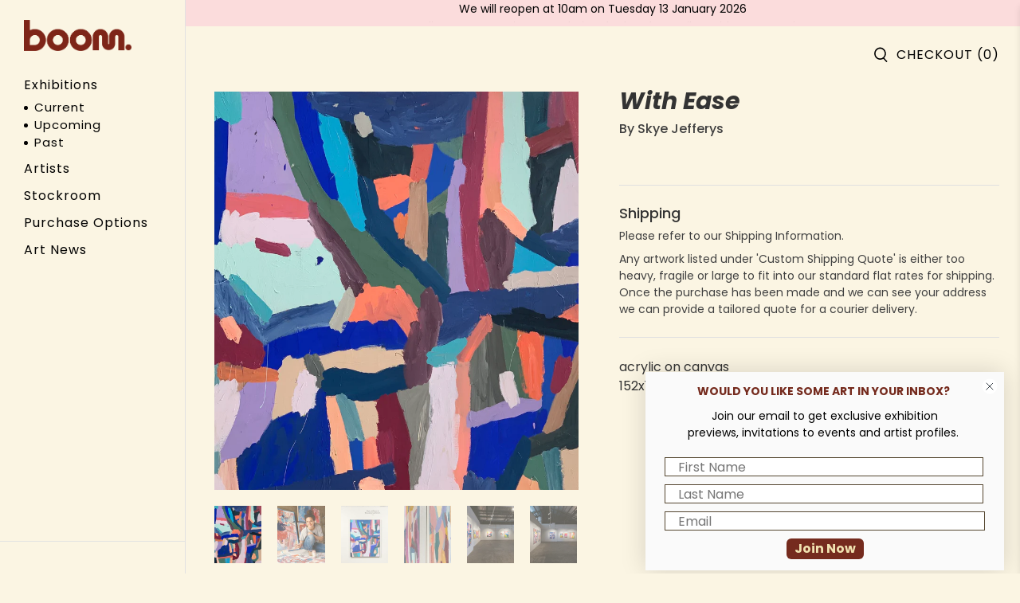

--- FILE ---
content_type: text/css
request_url: https://boomgallery.com.au/cdn/shop/t/26/assets/custom.scss?v=115437627134871060481717058169
body_size: 5572
content:
/* Custom CSS */  
.slideshow-classic .flickity-button {
    bottom: 0;
    top: 0;
    margin: auto;
}
.block__image-with-overlay .caption, .image-with-text-overlay .caption, .image-slideshow .caption {
    transform: inherit;
    top: auto;
    bottom: 0;
}
.caption .caption-content h2 {
    font-size: 42px;
    font-weight: 600;
}
.caption .caption-content .subtitle {
    color: #ffffff;
    font-size: 32px;
    padding-top: 0;
    font-weight: 600;
}
.caption .slideshow-classic__buttons .button--secondary {
    color: #FFF !important;
    border-color: #FFFF !important;
    padding: 8px 8px;
    border-radius: 6px;
    font-size: 14px;
    font-weight: 500;
}
.heading-section__content {
    padding:0;
}
.title {
    font-size: 25px;
    font-weight: 800;
  margin-bottom:24px;
}

.featured-promotions__overlay {
    position: static;
    text-align: left;
    align-items: flex-start;
    padding: 0;
}
.featured-promotions__overlay h3 {
	font-size: 24px;
}


.browse-art .featured-promotions__overlay h3 {
	font-size: 18px;
  margin-top:13px;
}
#shopify-section-1611653005af9b4954 {
    padding-bottom: 0 !important;
}


.slideshow-with-text .text-slideshow__heading.banner__heading {
    font-size: 32px;
    font-weight: 500;
    text-transform: capitalize;
    line-height: 1.3;
  margin-bottom: 24px;
    padding-bottom: 0;
}
.text-slideshow__slide {
	padding: 2em;
  padding-top:0;
}
.text-slideshow .flickity-page-dots {
	padding-bottom: 0;
}
.slideshow-with-text .image-slideshow__slide .image-element__wrap{
  padding-top:0px;
}
footer .container {

  border-top: 1px solid #e2e2e2;
  padding-top: 30px;
  padding-bottom: 32px;
}

.footer__heading,
.footer__extra-content.section{
	display: none;
}
footer .footer__content {
	padding-top: 0;
  padding-bottom: 0;
}
.footer__content a, .footer__content a:visited {
    color: #333;
    font-size: 16px;
    font-weight: normal;
}
.footer__content {
  color: #333;
  font-size: 14px;
  font-weight: normal;
}

#shopify-section-ea115224-f778-44ad-8a07-7d2e588505ed p:not(:last-child),
#shopify-section-60eedff1-bf3a-434a-9406-4cbae0cd2229 p:not(:last-child)
{
	margin-bottom: 14px;
}

.artMoney{
  display: block;
  margin: 10px 0px;
}
.artMoney a{
  margin: 10px 0px;
  font-size: 14px;
  font-weight: 400;
}

#shopify-section-header-vertical, #shopify-section-header-vertical-2 {
	border-right: 1px solid #e2e2e2;
}
#shopify-section-b200e189-0c72-49d9-9f96-e528ee171d8c {
    padding: 20px 0;
    border-top: 1px solid #e2e2e2;
    position: absolute;
    bottom: 0;
    left: 0;
    z-index: 100;
    width: 100%;
}
#shopify-section-b200e189-0c72-49d9-9f96-e528ee171d8c #vertical-header {
    display: flex;
    align-items: center;
    justify-content: space-between;
    text-align: center;
    padding: 0;
}
#shopify-section-b200e189-0c72-49d9-9f96-e528ee171d8c #vertical-header .vertical-header__first-level {
  width: 33.33%;
  	padding: 0;
}
#shopify-section-b200e189-0c72-49d9-9f96-e528ee171d8c #vertical-header .vertical-header__first-level .navbar-link {
	padding: 0;
    text-align: center;
  	justify-content: center;
}

.header-sticky-wrapper {
    height: 100%  !important;
    padding-bottom: 0;
}

.browse-art .image-element__wrap{
max-width:375px !important;
}
/*.browse-art .column.featured-promotions__block {
	margin-left: 30px ;
    margin-right: 0px ;
}
.browse-art .column.featured-promotions__block:first-child{
  margin-left: 0px;
}*/

.flickity-page-dots .dot {
    margin: 0 5px;
    cursor: pointer;
    border: 2px solid #fff;
}
.slideshow-classic .flickity-page-dots {
    bottom: 20px;
}
/*.browse-art .column{
  margin-left:0;
  margin-right:0;
}

.container .column.heading-wrapper{
  margin-left:0;
  margin-right:0;
}*/

.slideshow-classic {
    width: 99%;
}
.featured-collection .has-thumbnail-sticker .product-thumbnail__title {
  display: block;
  padding-top: 0px;
  font-size: 16px;
  color: #000;
  width: 50%;
  float: left;
  text-align: left;
  line-height: 24px;
  font-weight: normal;
  font-style: italic;
}
.has-thumbnail-sticker .product-thumbnail__price {
  display: block;
  padding-top: 3px;
  color: #000;
  line-height: 24px;
}
.featured-article.blog-card .media-content .title {
    font-size: 16px;
  line-height: 24px;
}
.news .featured-article.blog-card .media-content .title{
  margin-bottom:0px;
}
.article-status{
  position: absolute;
    bottom: 10px;
    background: rgba(255, 255, 255, 0.8);
    padding: 5px 15px;
    margin-left: 10px;
    border-radius: 5px;
    font-size: 16px;
    line-height: 24px;
    color: #333333;
}

#shopify-section-b200e189-0c72-49d9-9f96-e528ee171d8c .vertical-header__first-level .navbar-link {
    font-size: 13px;
  letter-spacing: 0;
  color: #333333;
}

.header-cart .ajax-cart__cart-title {
    font-weight:normal;
}
.action-area__link.header-cart{
  padding-right:0px;
}
.featured-block .featured-promotions__overlay {
  margin-bottom:24px;
}

.featured-block .featured-promotions__overlay h3{
  	font-size: 32px;
    font-weight: 600;
      margin-bottom: 0;
}

.featured-block .featured-promotions__subtitle p {
    padding: 5px 0;
    font-size: 18px;
    font-weight: 500;
    color: #4F4F4F;
}

.shopify-section.blog-posts .section,
.featured-products.section{
  border-bottom:2px solid #e2e2e2;
}

.featured-products .featured-collection{
  margin-bottom:14px;
}

.footer__menu ul li{
  	margin-bottom:8px;
}

.footer__menu ul li a{
  	font-size: 16px;
    color: #333;
    line-height: 27px;
}

.footer .social-icons li {
    padding-right: 15px;
}
.footer .social-icons li .icon {
  height:18px;
  width:18px;
}
.footer .social-icons li:nth-child(1){
  margin-left: -4px;
}
.ajax-cart__cart-title{
  padding: 1rem 0rem;
}


.see-all-blog{
  position: absolute;
    right: 10px;
    top: 5px;
    font-size: 18px;
    line-height: 27px;
    color: #E5BCBC;
}
.featured-collection .flickity-prev-next-button{
  top: 41%;
  margin-left: 10px;
}
.featured-collection .flickity-prev-next-button.next{
  margin-right: 10px;
}

.blog-posts .featured-article .title{
  font-weight:500;
  margin-bottom:8px;
}
.blog-posts .featured-article .title a{
  color:#333333;
}
#insta-feed, .instafeed-shopify {
    text-align: left !important;
    clear: both;
    margin: 0 auto;
    margin-top: 0px !important;
    width: 100%;
    margin-bottom: 46px !important;
  	padding: 0 5px !important;
}
#insta-feed h2 {
    padding-left: 9px !important;
  	font-size: 32px;
    font-weight: 600;
    margin-bottom: 24px !important;
  margin-top:4px !important;
  background: url('/cdn/shop/files/Logo_2000x.jpg?v=1612193628') no-repeat;
    background-size: contain;
    padding-left: 65px !important;
    margin-left: 10px !important;
}
.heading-wrapper {
    margin-bottom: 0px;
}
.heading-wrapper--featured-blog{
  margin-bottom:0px;
}

.blog-posts .featured-article .card-content{
  padding-bottom: 0px;
  padding-top:16px;
}
.featured-article .card-content{
  padding-bottom: 20px;
  padding-top:16px;
}
.blog-posts .featured-article .media{
  margin-bottom:0;
}
.shopify-section.blog-posts .section .container:nth-child(2){
  margin-bottom:64px;
}



.featured-block .featured-promotions__overlay {
  padding-left:3px;
}
.vertical-header__first-level {
    padding-left: 30px;
}
.vertical-header__block:first-child {
  padding-top: 25px;
  padding-left: 30px !important;
  padding-bottom: 15px;
}

.slideshow-with-text .text-slideshow__heading.banner__subheading p{
  font-weight :400;
  font-size:16px;
}
.header__link {
  font-weight :400;
  padding-left: 0;
}

.is-sticky .ajax-cart__cart-title {
	padding-top: 0;
  	padding-bottom: 0;
}
.is-sticky .action-area__link {
  height: auto;
}
.is-sticky .navbar {
  min-height: 72px;
}
.is-sticky .header__icons {
  height: 72px;
}
.shopify-section.blog-posts .section,
.featured-products.section {
	border-bottom: 0;
}
.divider-hr {
    width: calc(100% - 20px);
    height: 2px;
    background: #E0E0E0;
    display: inherit;
    margin: 0 auto;
}
.featured-collection .has-thumbnail-sticker .product-thumbnail__title {
	float: none;
}
.product-thumbnail {
    justify-content: space-between;
  	color: #333;
  
}

.featured-collection .has-thumbnail-sticker .product-thumbnail__title  {
    white-space: nowrap;
    width: 80%;
    overflow: hidden;
    text-overflow: ellipsis;
}
.thumbnail__caption .art-tag, .thumbnail__caption .art-size {
  font-size: 16px;
  color: #4F4F4F;
  line-height: 24px;
}
.featured-products .featured-collection {
    margin-bottom: 44px;
}
.slideshow-with-text .image-slideshow__slide .image-element__wrap {
    padding-top: 0px;
}
#shopify-section-1564176792019 .text-slideshow-column {
    padding-top: 0px;
  	align-self: flex-start;
}
.featured-block .featured-promotions__overlay {
    margin-bottom: 14px;
}
.mobile-logo .image-element__wrap {
    max-width: 125px !important;
}

.has-thumbnail-sticker .product-thumbnail__title {
  font-size: 16px;
  color: #333;
  font-weight: normal;
  font-style: italic;
}

#shopify-section-collection__sidebar + .has-sidebar-option {
    width: 75%;
}

.product_name.title{
  font-size: 30px;
  line-height: 45px;
  font-weight: 600;
  color: #333333;
  margin-bottom: 0px;
  font-style: italic;
}
.product-type{
  font-size: 16px;
    line-height: 24px;
    color: #333333;
    margin-bottom: 4px;
  font-weight: normal;
  margin-bottom:15px;
  width:50%;
}
.product-size{
  font-size: 16px;
    line-height: 24px;
    color: #333333;
    margin-bottom: 24px;
  font-weight: normal;
}
.divider-hr-1{
  width: calc(100% - 0px);
    height: 1px;
    background: #E0E0E0;
    display: inherit;
    margin: 0 auto;
}
.modal_price.subtitle{
  font-size: 24px;
    line-height: 36px;
    font-weight: 500;
    color: #333333;
    margin-top: 15px;
  margin-bottom:15px;
}
.button--add-to-cart, .button--add-to-cart:link, .button--add-to-cart:visited, a.button--add-to-cart.button, a.button--add-to-cart.button:link, a.button--add-to-cart.button:visited {
  color: white;
  background-color: #fff;
  border: 1px solid #4F4F4F;
  box-sizing: border-box;
  border-radius: 5px;
  color: #4F4F4F;
  font-size: 16px;
  min-height: 40px !important;
  height:40px !important;
  width:
}
.button--add-to-cart .text {
    font-size: 16px;
    text-transform: uppercase;
    line-height: 24px;
}
.button--add-to-cart:hover, .button--add-to-cart.is-hovered, a.button--add-to-cart.button:hover, a.button--add-to-cart.button.is-hovered {
  color: #fff;
  border-color: #7e2418;
  background-color: #7e2418;
}
.purchase-details .purchase-details__spb--false .button--add-to-cart {
  height: 40px;
  width: 40%;
  float:left;
}
.purchase-details .purchase-details__spb--false .button--send-enquiry{
    margin-left: 20px;
    width: 40%;
    float: left;
    align-items: center;
    background-color: #fff;
    border: 1px solid #4F4F4F;
    box-sizing: border-box;
    border-radius: 5px;
    color: #4F4F4F;
    font-size: 16px;
    min-height: 40px !important;
    height: 40px !important;
  text-transform: uppercase;
}
.purchase-details .purchase-details__spb--false .button--send-enquiry:hover,
.purchase-details .purchase-details__spb--true .button--send-enquiry:hover{
  color: #fff;
    border-color: rgba(0, 0, 0, 0) !important;
    background-color: #7e2418;
}

.purchase-details .purchase-details__spb--true .button--send-enquiry{
    margin-top: 10px;
    width: 100%;
    align-items: center;
    background-color: #fff;
    border: 1px solid #4F4F4F;
    box-sizing: border-box;
    border-radius: 5px;
    color: #4F4F4F;
    font-size: 16px;
    min-height: 40px !important;
    height: 40px !important;
  text-transform: uppercase;
}
.purchase-details .purchase-details__spb--false .button--send-enquiry span,
.purchase-details .purchase-details__spb--true .button--send-enquiry span{
	font-size: 16px;
    text-transform: uppercase;
    line-height: 24px;
}
.purchase-details .purchase-details__spb--true .action_button.action_button--secondary{
  border: 1px solid #4F4F4F;
}
.purchase-details .purchase-details__spb--true .shopify-payment-button{
  margin:0;
}
.purchase-details .purchase-details__spb--true .action_button.action_button--secondary{
  -webkit-box-flex: 1 0 calc(100% - 0px);
    -moz-box-flex: 1 0 calc(100% - 0px);
    -webkit-flex: 1 0 calc(100% - 0px);
    -ms-flex: 1 0 calc(50% - 12px);
    flex: 1 0 calc(100% - 0px);
    margin: 0 6px 0 0;
    max-width: calc(calc(100% - 0px));
}
.description.content{
  font-style: normal;
  font-weight: normal;
  font-size: 16px;
  line-height: 24px;
  color: #333333;
}
.description.content a{
  color: #333333;
  text-decoration:underline;
}
.description.content a:hover{
  color: #e5bcbc;
}

.art-money-div{
  font-size: 16px;
  line-height: 24px;
  color: #333333;
  font-weight: 400;
  margin-bottom: 24px;
}

.art-money-div span{
  font-weight: 500;
  text-decoration: underline;
}
.purchase-details .purchase-details__spb--false{
  margin-top:0px;
      height: auto;
}
.smart-payment-button--false .purchase-details{
  margin-bottom: 16px;
}

.description.content{
  padding-top:0px;
  margin-bottom: 24px;
}
.shipping-information{
  margin-top: 24px;
}

.shipping-information h2.shipping-information-title{
  font-weight: 500;
    font-size: 18px;
    line-height: 20px;
    color: #333333;
  margin-bottom: 8px;
}
.shipping-information p.title-1{
  font-size: 14px;
    line-height: 21px;
    font-weight: normal;
    margin-bottom: 8px;
}
.shipping-information p{
  font-size: 14px;
    line-height: 21px;
    font-weight: normal;
    margin-bottom: 24px;
}
.product #template-product .product-scroll-main{
  margin-bottom:64px;
}
.product #template-product .product-scroll-main .product_section{
  width: 100%;
  margin: 0 auto;
}
.product__information{
  margin-left: 0;
  padding-left: 0;
}
.product__images{
  padding-right: 32px;
  margin-right: 0;
}
.product .product__blocks .divider-hr{
  display:none;
}
.button--send-enquiry{
  width: 49%;
    margin-bottom: 24px;
}
.product .featured-collection__title{
  font-weight: 600;
  font-size: 32px;
  line-height: 48px;
  margin-bottom: 32px;
}
.modal_price.subtitle .dollar{
  font-weight: 500;
    font-size: 36px;
    line-height: 54px;
}
.product__social-share{
  margin-top:24px;
}
.share-title{
  font-style: normal;
  font-weight: 600;
  font-size: 16px;
  line-height: 24px;
  margin-right: 16px;
  color: #333333;
}
.share-btn .button{
  border:0;
  width: 20px;
    height: 20px;
}
.share-btn .button .icon{
      height: 1em;
    width: 1em;
}

.share-btn.share-btn--twitter .button,
.share-btn.share-btn--facebook .button,
.share-btn.share-btn--pinterest .button,
.share-btn.share-btn--mail .button{
  color: #333;
    font-size: 20px;
    font-weight: normal;
  padding: 0;
}
.share-btn.share-btn--twitter .button:hover,
.share-btn.share-btn--facebook .button:hover,
.share-btn.share-btn--pinterest .button:hover,
.share-btn.share-btn--mail .button:hover{
    border-color: transparent;
    background-color: transparent;
}
/*.product .product-form-container .product_form {
        float: left;
    width: 47%;
    margin-right: 15px;
}*/

.desc-information h2.desc-information-title{
  font-weight: 500;
    font-size: 20px;
    line-height: 36px;
    color: #333333;
    margin-bottom: 8px;
}

.page-exhibitions .featured-article.blog-card .media-content .title{
  font-weight: 500;
  font-size: 18px;
  line-height: 27px;
  color:#333333;
  margin-bottom:8px;
}
.page-exhibitions .featured-article.blog-card .card-content .title{
  font-weight: 500;
  font-size: 16px;
  line-height: 27px;
  color:#333333;
  margin-bottom:0px;
}
.page-exhibitions .featured-article.blog-card .blog-card__content .media{
  margin-bottom:8px;
}
.featured-article.blog-card .media-content .ex-date,
.page-exhibitions .featured-article.blog-card .blog-card__content .ex-date{
  font-weight: normal;
font-size: 16px;
line-height: 24px;
  color: #4F4F4F;
}
.page-exhibitions .featured-article.blog-card .card-content{
  padding-bottom: 10px;
  padding-top: 5px;
}
.page-artists .featured-article.blog-card .card-content{
  padding-bottom: 0px;
}
.page-exhibitions .featured-article.blog-card{
  margin-bottom:0;
}

.page-exhibitions .page__title.title{
  font-weight: 600;
  font-size: 32px;
  line-height: 1.5;
  color: #333333;
  margin-bottom:8px;
}
.page-exhibitions .page__title.upcoming-title,.page-exhibitions .page__title.past-title{
  margin-top:0px;
}

.article .section-title.subtitle{
  font-weight: 600;
  font-size: 16px;
  line-height: 24px;
  color:#333333;
  margin-bottom:16px;
      margin-top: 0;
}

.article .data-title{
  font-weight: normal;
  font-size: 16px;
  line-height: 24px;
  color: #4F4F4F;
  margin-bottom: 8px;
}
.article .data-title.main-date{
  margin-bottom: 16px;
}
.article .single-exhibition__information blockquote{
  font-weight: normal;
  font-size: 16px;
  line-height: 24px;
  letter-spacing: 0.02em;
  color: #4F4F4F;
}
.article .single-exhibition__information .side-content p{
  font-weight:400;
}
.article .single-exhibition__information .side-content{
  font-weight:400;
}
.article .artist-quote{
  margin-bottom: 30px;
}
.article .exhibition-products{
  margin-top: 10px;
}

.article .custom-field--title{
  font-weight: 600;
  font-size: 25px;
  line-height: 32px;
  text-transform: capitalize;
  color: #000000;
  margin-bottom:15px;
}

.article .custom-field--title.title-2{
  font-weight: 600;
font-size: 18px;
line-height: 32px;
  text-transform: capitalize;
color: #000000;
  margin-bottom:5px;
}
.single_article_main {
  display: flex;
  gap: 15px;
  align-items: flex-start;
}
.article .single-exhibition__information.row{
  margin-bottom:20px;
  width: 70%;
}
.article .single-exhibition__images{
  margin-bottom:20px;
  width: 30%;
  display: flex;
  flex-direction: column;
  gap: 15px;
}
.article .single-exhibition__information.row.fullrow{
  width: 100%;
}
.article .single-exhibition__images.fullrow{
  display:none;
}
.article .single-exhibition__information.row .one-whole{
  width: calc(100% - 0px);
    margin-left: 0;
    margin-right: 0;
  margin-bottom: 25px;
}
.article .share-title{
  display:none;
}
.article .banner-img{
  margin-bottom:32px;
  width:100%;
}
.article .banner-img img{
  width:100%;
}
/* .page-exhibitions a > div {
    width: 100%;
    padding-top: 25%;
    position: relative;
}
.page-exhibitions a > div img {
    position: absolute;
    left: 50%;
    top: 50%;
    transform: translate(-50%,-50%);
} */

.custom-field__exhibition-collection .product-wrap .image-element__wrap {
    width: 100%;
    padding-top: 100%;
    position: relative;
}
.custom-field__exhibition-collection .product-wrap .image-element__wrap img {
    position: absolute;
    left: 50%;
    top: 50%;
    transform: translate(-50%,-50%);
}


.page-exhibitions .container .one-third {
    width: calc(25% - 12px);
    margin-bottom: 15px;
	margin-left: calc(15px / 2);
    margin-right: calc(15px / 2);
}
#template-page-exhibitions {
	margin-top: 0 !important;
}

.main-info-first .single-exhibition__information__sponsors img {
	width: 140px;
}
.artist-quote {
	width: calc(100% - 40px);
  margin-left: auto;
  margin-right: auto;
}
.artist-quote blockquote {
    font-style: normal;
    padding: 24px;
    box-shadow: 0px 0px 8px rgb(0 0 0 / 15%);
    border-radius: 4px;
    position: relative;
}
.artist-quote blockquote .top-quote {
    position: absolute;
    top: -10px;
    left: -10px;
    width: 25px;
}
.artist-quote blockquote .bottom-quote {
    position: absolute;
    bottom: -10px;
    right: -10px;
    width: 25px;
}

.custom-field__exhibition-collection .collection-matrix__wrapper .container {
	margin: 0 0px;
}

.featured-promotions__block--has-link:hover .featured-promotions__content img, .featured-promotions__block--has-link:hover .featured-promotions__content svg {
    transform: scale(1);
}

.featured-promotions__content img, .featured-promotions__content svg {
    transition: none;
}
.slideshow-with-text .text-slideshow__heading.banner__subheading {
    font-size: 15px;
    font-weight: 500;
    font-style: normal;
    color: #333333;
}
.search-overlay__wrapper {
    padding: 0;
}

.text-slideshow-column .flickity-buttons-container {
    right: 5%;
    left: auto;
}
.text-slideshow-column .flickity-buttons-container {
    position: absolute;
    display: -webkit-box;
    display: -moz-box;
    display: -ms-flexbox;
    display: -webkit-flex;
    display: flex;
    bottom: 0px;
    right: 20px;
}
.text-slideshow-column .flickity-button:first-child {
    margin-right: 10px;
}
.text-slideshow-column .flickity-prev-next-button.previous {
    left: 0;
}
.text-slideshow-column .flickity-button {
    position: relative;
    -ms-transform: none;
    -webkit-transform: none;
    transform: none;
}
.text-slideshow-column .flickity-prev-next-button.next {
    right: 0;
}
.text-slideshow-column .flickity-prev-next-button {
    width: 40px;
    height: 40px;
    border-radius: 25%;
}
.text-slideshow-column .flickity-button {
    background: #F2F2F2;
    border: none;
    color: #333;
}

.blog-card__link:hover .blog-card__image, .blog-card__link:hover svg {
    transform: scale(1);
}
.blog-card__image, .blog-card__link svg {
    transition: none;
}
.shopify-section.default-page {
    margin-top: 0;
}

.artists-dropdown{
  overflow-y: scroll;
    height: 91vh;
}
.slideshow-with-text__container .text-slideshow .flickity-viewpor{
  top:-11%;
}

/*.collection .boost-pfs-filter-sidebar aside{
  position: fixed;
  width: 17%;
  top: 110px;
}*/
ul.artist-list{
  height: 80vh;
  overflow-y: scroll;
  position: fixed;
    width: 17%;
    top: 110px;
  background: #FFF;
  z-index: 100;
}
ul.artist-list li{
  margin-bottom: 8px;
}
ul.artist-list li a{
  font-weight: normal;
  font-size: 16px;
  line-height: 24px;
  color:#333333;
}
ul.artist-list li a.is-active{
  font-weight: 600;
}

ul.artist-list::-webkit-scrollbar {
    width: 4px;
}
ul.artist-list::-webkit-scrollbar-thumb {
    background: #757575;
}
ul.artist-list::-webkit-scrollbar-track {
    background: rgb(235, 235, 235);
}
.boost-pfs-search-result-toolbar{
  margin-top:0 !important;
}
.boost-pfs-search-result-header{
  display:none;
}
/*.heading-wrapper{
  margin-left:0 !important;
}*/
#e-1619676638087 .elm.gf-elm-center{
  text-align:left;
}
#e-1619676638087 .elm.gf-elm-center h1{
  font-weight: 600 !important;
  font-size: 32px;
  color: #333333;
  font-family: Poppins, sans-serif;
}
#template-page-artists .section,
#e-1619676638087{
    max-width: 95%;
    width: 100%;
    margin-left: auto;
    margin-right: auto;
}
#template-page-artists .container, 
#template-collection .container,
#template-search .boost-pfs-filter-products.container,
.page-exhibitions .container,
.container.featured-collection,
.custom-field__exhibition-collection .collection-matrix__wrapper .container{
  gap:15px;
}
#template-page-artists .container, 
.page-exhibitions .container.fullContainer,
.custom-field__exhibition-collection .collection-matrix__wrapper .container{
  /* justify-content: space-around; */
}
#template-search .container .one-fourth,
.page-artists .container .one-fourth, 
.exhibition-products .collection-matrix.container .one-fourth,
.custom-field__exhibition-collection .collection-matrix.container .one-third,
.collection__main .container .one-fourth,
.page-object .container.featured-collection .one-fourth,
.custom-field__exhibition-collection .collection-matrix__wrapper .container .one-fourth{
    width: calc(25% - 12px);
}
@media only screen and (max-width: 798px) {
  #template-search .container .one-fourth,
  .page-artists .container .one-fourth, 
  .exhibition-products .collection-matrix.container .one-fourth,
  .custom-field__exhibition-collection .collection-matrix.container .one-third,
  .collection__main .container .one-fourth,
  .page-object .container.featured-collection .one-fourth,
  .custom-field__exhibition-collection .collection-matrix__wrapper .container .one-fourth{
    width: calc(50% - 10px);
  }
}
@media only screen and (max-width: 480px) {
  .small-down--one-half {
      width: calc(50% - 10px);
  }
}
.exhibition-products .collection-matrix.container{
  gap:15px;
  justify-content: flex-start;
}
/* .container.featured-collection{
  justify-content:left;
  gap:20px;
} */
#template-collection .section,
#template-search .section{
    max-width: 95%;
    width: 100%;
    margin-left: auto;
    margin-right: auto;
}
#template-article .section.is-width-wide{
    width: 98%;
}
.featured-article.blog-card .blog-card__image .image-element__wrap{
  max-width:100% !important;
}
.featured-article .blog-card__image .image img{
  width:100%;
}
.page-exhibitions.artistExibitions .container .one-third.featured-article {
    width: calc(33.33333% - 0px);
    margin-bottom: 24px;
    margin-left: 0;
    margin-right: 0;
}
.collection__description{
  padding-bottom: 30px;
    padding-top: 0px;
  margin-bottom: 25px;
  font-weight: normal;
    font-size: 16px;

}
.purchase-details__buttons .action_button.action_button--secondary:hover, .purchase-details__buttons .action_button.action_button--secondary:focus {
  border: 1px solid #7e2418;
  background-color: #7e2418;
  color: white;
}
.artistExibitions{
  margin-bottom:10px;
}
.exhibitions-list li{
  margin-right: 5px;
  margin-bottom:10px;
}
.exhibitions-list li:hover{
  background-color: #7e2418;
}
.exhibitions-list li a{
  border: 1px solid #626c70;
  box-shadow: none;
  color: #3f374a;
  display: block;
  font-size: 15px;
  padding: 5px 10px;
  text-decoration: none;
  line-height: 16px;
}

.exhibitions-list{
  display: -ms-flexbox;
  display: flex;
  -ms-flex-wrap: wrap;
  flex-wrap: wrap;
  -ms-flex-pack: center;
  list-style: none;
  margin: 0;
  padding: 0;
}
.sticky-product-scroll .vendor{
  margin-bottom: 10px;
}
.sticky-product-scroll span.vendor {
    color: #7e2418;
    font-weight: bold;
}
.main-text{
      font-size: 18px;
    font-weight: 700;
    margin: 15px 0;
}
.js-notify-form{
  display:none !important;
}
.banner__heading{
  text-transform: capitalize;
  color:#000;
}
hr {
    background-color: #E0E0E0;
    border: none;
    display: block;
    height: 1px;
    margin: 1.5rem 0;
}
.cart-warning {
    margin-top: 0;
    margin-bottom: 10px;
  width:100%;
}

.button--secondary:hover, .button--secondary.is-hovered, .action_button--secondary:hover, .action_button--secondary.is-hovered, a.button--secondary.button:hover, a.button--secondary.button.is-hovered {
    color: #fff;
    border-color: #7e2418;
    background-color: #fbdcdc;
}
.artmoney a{
    text-decoration: underline;
  font-size:16px;
}

.artmoney{
  font-size:16px !important;
  font-weight:normal !important;
}
.filter-artist,.close-filter{
  display:none;
}
@media(max-width: 767px){
  body {
    font-size: 13px;
  }
  .product__information{
    padding-left: 5px;
  }
  .has-thumbnail-sticker .product-thumbnail__title {
    font-size: 13px;
  }
  .is-beside-vertical-header {
    width: 100%;
    padding-top: 10px;
  }
  #shopify-section-1611652172d566298b-1 .slideshow-classic__heading,
  #shopify-section-1611652172d566298b-1 .slideshow-classic__subheading,
  #shopify-section-1611652172d566298b-0 .slideshow-classic__heading,
  #shopify-section-1611652172d566298b-0 .slideshow-classic__subheading {
  	color: #333 !important;
  }
  .caption .slideshow-classic__buttons .button--secondary {
    color: #333 !important;
    border-color: #333 !important;
  }
  .slideshow-classic .mobile-text--below-media .caption {
  	margin-top: 0;
  }
  .slideshow-classic.page-dots--true,
  #shopify-section-1611652172d566298b {
    margin-bottom: 0;
  }
  .title {
    font-size: 20px;
  }
  #shopify-section-1611653005af9b4954 .has-color-override {
    margin-bottom: 20px;
  }
  #shopify-section-1611653587a91b5605 {
    padding-top: 14px; 
  }
  #shopify-section-1611653587a91b5605 {
  	padding-bottom: 0 !important;
  }
  .featured-products .featured-collection {
    margin-bottom: 24px;
  }
  .text-slideshow .flickity-page-dots {
    padding-top: 0; 
  }
  .text-slideshow__slide {
    padding: 0; 
  }
  .text-slideshow__heading {
    padding-bottom: 0; 
  }
  #shopify-section-1562254735876 {
    padding-top: 10px;
  }
  .blog-card.show-border-false .blog-card__read-more {
  	margin: 0;
  }
  .featured-article .card-content {
    padding-bottom: 0;
  }
  #shopify-section-1612241254de8cfb7a {
    padding-top: 15px;
  }
  .product-thumbnail {
    display: block;
  }
  .featured-collection .has-thumbnail-sticker .product-thumbnail__title,
  .has-thumbnail-sticker .product-thumbnail__price {
  	width: 100%;
    text-align: left;
  }
  footer .container {
  	padding-top: 30px;
  }
  #insta-feed {
  	    margin-bottom: 35px !important;
  }
  #shopify-section-1611653587a91b5605 {
    padding-top: 20px;
  }
  #shopify-section-1611653359a8718d26 {
    padding-top: 0 !important;
  }
  #shopify-section-1611653005af9b4954 .has-color-override {
    margin-bottom: 8px;
  }
  .slideshow-with-text .text-slideshow__heading.banner__heading {
    font-size: 26px; 
  }
  .featured-collection-section .slider-gallery {
  	    width: calc(100% - 20px);
  }
  .featured-promotions__overlay{
    align-items: center;
  }
  .browse-art .image-element__wrap {
    max-width: 100% !important;
  }
  .page-artists.page-exhibitions .container .one-third {
    width: calc(50% - 24px);
    margin-bottom: 24px;
	margin-left: calc(24px / 2);
    margin-right: calc(24px / 2);
}
  .page-exhibitions .container .one-third {
    width: calc(50% - 8px);
    margin-bottom: 24px;
    margin-left: calc(24px / 2);
    margin-right: calc(24px / 2);
}
  ul.artist-list{
    display:none;
    width: 60%;
    top: 125px;
  }
  .filter-artist{
  display: inline-flex;
    width: 100%;
    margin-bottom: 10px;
}
  .close-filter{
    text-align: right;
    font-size: 25px;
    padding-right: 10px;
  }
}
.filter-artist a.refine-artist{
  width: 100%;
    text-align: center;
    color: #fff;
    background: #000;
    padding: 10px 15px;
}

@media only screen and (max-width: 480px){
  .is-beside-vertical-header {
    margin-left: 0;
  }
}

@media (min-width:801px)  { 
#shopify-section-header-vertical, #shopify-section-header-vertical-2 {
    position: fixed;
    width: 233px;
}
  .is-beside-vertical-header {
    margin-left: 233px;
    width: 100%;
  }
}

.quick-shop__title{
  font-style: italic;
}

/* ARJUN CSS */
.artistImg{
  margin: 20px 0px;
}
.artistImg img{
  width: 100%;
  height: 500px;
  object-fit: cover;
}
.exibitionsTitle{
  margin-top:20px;
  margin-left: calc(20px / 2);
  margin-right: calc(20px / 2);
  margin-bottom:15px;
}
.artistExibitions .featured-article.blog-card .media-content .title {
    font-size: 15px;
}
.product-wrap .image-element__wrap {
  width: 100%;
  padding-top: 100%;
  overflow: hidden;
  position: relative;
}
.product-wrap .image-element__wrap img {
  width: 100% !important;
  height: 100%;
  position: absolute;
  top: 0;
  left: 0;
  object-fit: cover;
}

/* ARJUN CSS END */

.product__information .sold-out{
  margin-bottom:10px;
  font-size:20px;
}

/*.page-exhibitions a > div.image-element__wrap{
  padding-top:50%;
}*/
.product-wrap .product-image__wrapper {
    position: relative;
    overflow: hidden;
}
.sticky-product-scroll.is_stuck{
  top:65px !important;
}
@media only screen and (max-width: 767px) {
.product-wrap .product-image__wrapper {
    position: relative;
    overflow: hidden;
}
  .purchase-details .purchase-details__spb--false .button--send-enquiry {
    margin-left: 15px;
  }
}
@media screen and (min-width: 1920px) {
.product-wrap .product-image__wrapper {
    position: relative;
    overflow: hidden;
    max-height: none;
}
}

/* Blog Post */

#template-article .article-main h1.article__title{
  font-size: 32px;
  font-weight: 600;
  margin-bottom: 16px;
  line-height: 48px;
}
#template-article .meta-info-list .meta-info-list__item span{
  font-family: Poppins;
  font-size: 16px;
  font-style: normal;
  font-weight: 400;
  line-height: 24px;
  letter-spacing: 0em;
  text-align: left;
}
#template-article ul.meta-tag-list{
  padding-top:16px;
  margin-bottom:5px !important;
}
#template-article ul.meta-tag-list li.tag.tag--solid{
  padding: 15px !important;
}
#template-article ul.meta-tag-list li.tag.tag--solid a{
  font-family: Poppins;
  font-size: 16px;
  font-style: normal;
  font-weight: 500;
  line-height: 24px;
  letter-spacing: 0em;
  text-align: center;
}
#template-article .article-content .content h1{
  font-family: Poppins;
font-size: 32px;
font-style: normal;
font-weight: 600;
line-height: 48px;
letter-spacing: 0em;
text-align: left;
 margin: 18px 0px 0px 0px;
}
#template-article .article-content .content h2{
  font-family: Poppins;
font-size: 28px;
font-style: normal;
font-weight: 600;
line-height: 32px;
letter-spacing: 0em;
text-align: left;
  margin: 18px 0px 0px 0px;
}
#template-article .article-content .content h3{
  font-family: Poppins;
font-size: 24px;
font-style: normal;
font-weight: 500;
line-height: 36px;
letter-spacing: 0em;
text-align: left;
margin: 18px 0px 0px 0px;
}
#template-article .article-content .content p{
font-family: Poppins;
font-size: 16px;
font-style: normal;
font-weight: 400;
line-height: 24px;
letter-spacing: 0em;
text-align: left;
  margin: 20px 0;
}
#template-article .article-content .content a{
  font-weight:600;
}

#template-article .article-content .content img{
  width:100%;
}

#template-article .article-content .content .inner-img-3 img{
  width: 100%;
    height: 260px;
    object-fit: cover;
}
#template-article .inner-img-3 ul,.inner-img-2 ul{
      display: flex;
    flex-wrap: wrap;
    list-style: none;
    margin: 0;
}
#template-article .inner-img-3 ul li,.inner-img-2 ul li {
    width: 33%;
    flex-grow: 1;
    padding: 0 15px;
    margin: 0;
  margin: 10px 0;
}
#template-article .inner-img-3 ul li:nth-child(1) {
   padding-left:0;
}
#template-article .inner-img-3 ul li:nth-child(3) {
   padding-right:0;
}
#template-article .inner-img-2 ul li:nth-child(1) {
   padding-left:0;
}
#template-article .inner-img-2 ul li:nth-child(2) {
   padding-right:0;
}

#template-article .author-share-wrap .blog-share>div {
    -webkit-justify-content: flex-end;
    -moz-justify-content: flex-end;
    -ms-justify-content: flex-end;
    justify-content: flex-start;
    -ms-flex-pack: flex-end;
}

#template-article .article-content .content .inner-img-2 img {
    width: 100%;
    height: 500px;
    object-fit: cover;
}

@media(max-width: 767px){
  #template-article .inner-img-3 ul li,.inner-img-2 ul li {
    width: 100%;
    padding: 0px;
  margin: 10px 0;
}
}

.exhibition-products .collection-matrix .product__grid-item{
   margin:0px;
}
#shopify-section-blog__sidebar img{
  width:100%;
}

--- FILE ---
content_type: text/css
request_url: https://boomgallery.com.au/cdn/shop/t/26/assets/ajUpifyMain.css?v=155436807058453513291718932649
body_size: 711
content:
footer .container .column:first-child{width:100%;margin-bottom:30px}.navbar{height:4.5rem}.header-sticky-wrapper .navbar{width:100%}.homeActive,.vertical-header__menu-items .header__link.is-active{color:#934b2d!important;font-weight:600!important}#shopify-section-header-vertical-3 .vertical-header__first-level-link:hover{color:#934b2d}.subMenu{list-style:inside;padding-left:30px;padding-right:30px;margin-bottom:10px;margin-top:-5px}.subMenu li{font-size:15px}.subMenu a{position:relative;left:-8px;font-weight:400}.collection-matrix .has-padding-bottom{padding-bottom:0}@-moz-document url-prefix(){.subMenu a{left:0}}.searchInputFields .one-whole{width:100%}.searchFilterFields{margin-top:15px;justify-content:space-between}#template-collection .select:not(.is-multiple):not(.is-loading):not(.is-arrowless):after{display:none!important}#template-collection .select select{border:0;padding:0;height:fit-content}.filterHead{cursor:pointer}.single-exhibition__information__date{margin-top:30px}#template-collection .heading-wrapper--featured-blog{justify-content:space-between}.subMenu .is-active,.subMenu .is-active a{color:#934b2d!important}.firstBlock i{font-weight:500}.articleTopImg{margin-bottom:25px}.articleTopImg img{width:100%}.download_cv{padding:5px 15px;display:block;border:1px solid #333333;width:fit-content;margin-top:20px;font-weight:500}.page-exhibitions .container .featured-article.blog-card{margin-left:0!important;margin-right:0!important}@media (min-width: 1200px){.gempage #r-1619669861093,.gempage #r-1619669874621,.gempage #r-1619674117078,.gempage #r-1619674358973{width:95%!important;max-width:95%!important}.gf_row .gf_column{padding-left:0;padding-right:0}}.elevenImgRow{display:flex;flex-wrap:wrap;gap:12px;margin-top:30px}.nineImgRow{display:flex;gap:12px;align-items:normal}.oneImgCol{width:50%}.oneImgCol img{width:100%;height:100%}.fourImgCol{display:flex;flex-wrap:wrap;width:50%;gap:12px;justify-content:space-around}.fourImgCol .twoImage{width:calc(50% - 9px)}.fourImgCol img{width:100%;height:100%}.article .single-exhibition__information.row{width:100%}.artistInfo{display:flex;gap:15px}.artistSubInfo{width:70%}.artistTwoImages{width:30%}.artistTwoImages img{width:100%}body.index .header__logo img{padding-top:22px}.featured-promotions__overlay{padding-top:15px}body:not(.index) .section.headerSection{max-width:95%;width:100%}.product__information .divider-hr-1{margin-bottom:25px}.shopify-section.footer.footer--classic{margin-top:45px}@media only screen and (min-width: 800px){.boomHome .header.header--vertical{display:none}}@media only screen and (min-width: 768px){#template-collection .featured-blog__title{width:85%}#template-collection .filterBy{width:7%}#template-collection .sortBy{width:6%;justify-content:flex-end}footer .container .column{display:inline-block}footer .container .column:not(:first-child){flex:1}.footer__content{display:flex;border-top:1px solid #e2e2e2}footer .container{border-top:0}.section.has-background{width:100%;max-width:95%;padding-left:0;padding-right:0}.container.firstBlock{width:70%}.container.secondBlock{width:30%;text-align:right}.navbar-item.has-dropdown a:after,.navbar-item.has-mega-menu a:after{display:none}}.mobileCustomer{display:none}.mobile-menu{padding-top:20px}@media only screen and (max-width: 767px){.footer__container .section.has-background{width:calc(95% + -0px);max-width:calc(95% + -0px);padding-left:0;padding-right:0}.footer__content,.firstBlock i,.footer__menu ul li a,.footer__content a,.footer__content a:visited{font-size:13px}.container.firstBlock{padding-bottom:0}.container.secondBlock{border-top:0;padding-top:5px}.mobile-logo .image-element__wrap{margin:0 auto}.header-sticky-wrapper{margin-top:15px!important;padding-bottom:15px}.product_section .productImagesAj{width:100%}.mobile-header__content{padding:0 12px}.mobile-dropdown.mobile-dropdown__position--left{padding-left:0}#template-page-artists .container,#template-collection .container,.page-exhibitions .container{justify-content:flex-start}.page-exhibitions .page__title.title{font-size:20px;margin-bottom:15px}.page-exhibitions .featured-article.blog-card .card-content .title{font-size:13px;line-height:19px}.featured-article.blog-card .media-content .ex-date,.page-exhibitions .featured-article.blog-card .blog-card__content .ex-date{font-size:13px}.page-exhibitions .featured-article.blog-card .blog-card__content .media{margin-bottom:5px}.article .single-exhibition__information.row .one-whole{margin-bottom:10px}.article .custom-field--title{font-size:20px}.product_name.title{font-size:20px;line-height:30px;margin-bottom:10px}.description.content,.exhibitions-list li a{font-size:13px}.artmoney,.artmoney a,.afterpay-paragraph{font-size:13px!important}.modal_price.subtitle{font-size:20px}.mobile-menu-link:after{display:none}.mobile-menu__content .mobile-menu__submenu.has-dropdown{max-height:100vh;list-style:inside}.mobile-menu__submenu{margin-left:25px}.mobile-menu__submenu .mobile-menu__item{padding:3px 0;display:inline-block!important;margin-left:-5px;font-size:14px;font-weight:400}}@media only screen and (min-device-width: 800px) and (max-device-width: 1000px){.purchase-details .purchase-details__spb--false .button--add-to-cart,.purchase-details .purchase-details__spb--false .button--send-enquiry{width:100%;margin-left:0;margin-bottom:20px}}
/*# sourceMappingURL=/cdn/shop/t/26/assets/ajUpifyMain.css.map?v=155436807058453513291718932649 */


--- FILE ---
content_type: text/javascript; charset=utf-8
request_url: https://boomgallery.com.au/web-pixels@7cecd0b6w90c54c6cpe92089d5m57a67346/web-pixel-1618247907@524f6c1ee37bacdca7657a665bdca589/sandbox/worker.modern.js
body_size: -555
content:
importScripts('https://boomgallery.com.au/cdn/wpm/s7cecd0b6w90c54c6cpe92089d5m57a67346m.js');
globalThis.shopify = self.webPixelsManager.createShopifyExtend('1618247907', 'APP');
importScripts('/web-pixels/strict/app/web-pixel-1618247907@524f6c1ee37bacdca7657a665bdca589.js');


--- FILE ---
content_type: text/javascript; charset=utf-8
request_url: https://boomgallery.com.au/web-pixels@7cecd0b6w90c54c6cpe92089d5m57a67346/web-pixel-77725923@18031546ee651571ed29edbe71a3550b/sandbox/worker.modern.js
body_size: -520
content:
importScripts('https://boomgallery.com.au/cdn/wpm/s7cecd0b6w90c54c6cpe92089d5m57a67346m.js');
globalThis.shopify = self.webPixelsManager.createShopifyExtend('77725923', 'APP');
importScripts('/web-pixels/strict/app/web-pixel-77725923@18031546ee651571ed29edbe71a3550b.js');
